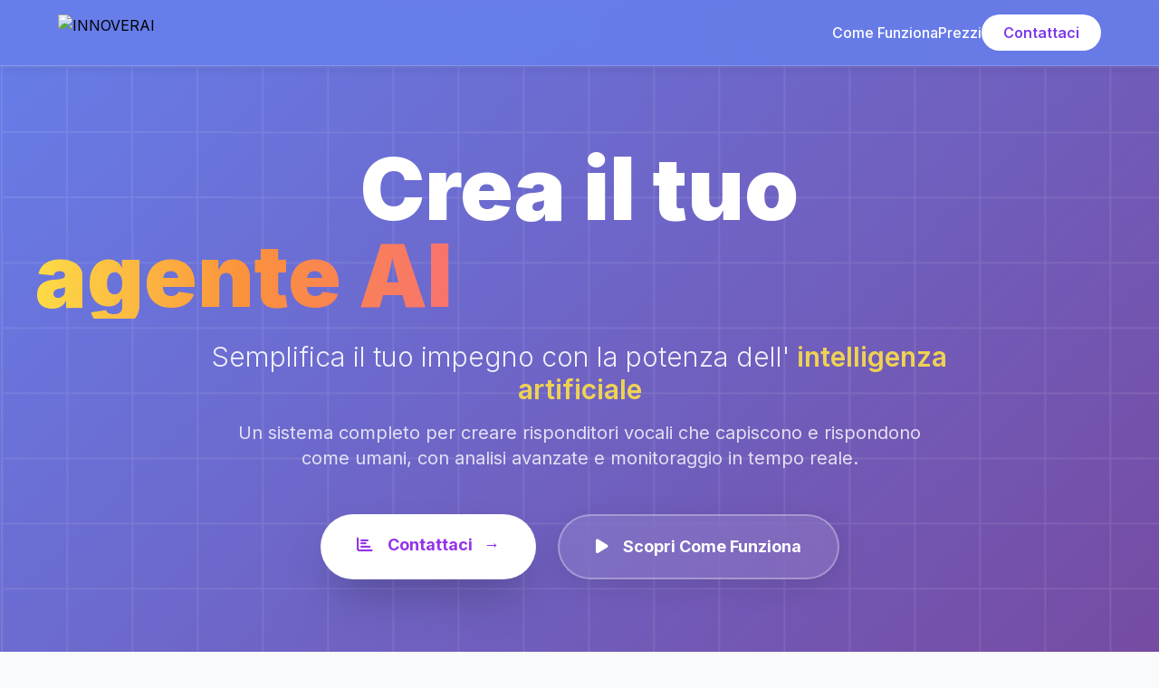

--- FILE ---
content_type: text/html; charset=utf-8
request_url: https://innoverai.com/it/looti-ai/
body_size: 11067
content:
<!DOCTYPE html>
<html lang="it">
<head>
    <meta charset="UTF-8">
    <meta name="viewport" content="width=device-width, initial-scale=1.0">
    <title>INNOVERAI - Sistema di Risposta Vocale AI Avanzato</title>
    
    <!-- Open Graph Meta Tags for Facebook, WhatsApp, LinkedIn -->
    <meta property="og:type" content="website">
    <meta property="og:url" content="https://innoverai.com">
    <meta property="og:title" content="INNOVERAI - Sistema di Risposta Vocale AI Avanzato">
    <meta property="og:description" content="Soluzioni intelligenti di risposta vocale basate su AI per ottimizzare la comunicazione aziendale. Automazione vocale conversazionale per il tuo business.">
    <meta property="og:image" content="https://dashboard.innoverai.com/assets/innoverai.png">
    <meta property="og:image:width" content="1200">
    <meta property="og:image:height" content="630">
    <meta property="og:site_name" content="INNOVERAI">
    <meta property="og:locale" content="it_IT">
    
    <!-- Twitter Card Meta Tags -->
    <meta name="twitter:card" content="summary_large_image">
    <meta name="twitter:url" content="https://innoverai.com">
    <meta name="twitter:title" content="INNOVERAI - Sistema di Risposta Vocale AI Avanzato">
    <meta name="twitter:description" content="Soluzioni intelligenti di risposta vocale basate su AI per ottimizzare la comunicazione aziendale.">
    <meta name="twitter:image" content=" https://dashboard.innoverai.com/assets/innoverai.png">
    <meta name="twitter:creator" content="@innoverai">
    
    <!-- Additional SEO Meta Tags -->
    <meta name="description" content="INNOVERAI: Soluzioni avanzate di risposta vocale AI per le aziende. Automazione conversazionale, analisi intelligente e integrazione seamless.">
    <meta name="keywords" content="AI vocale, risposta automatica, intelligenza artificiale, chatbot vocale, comunicazione aziendale">
    <meta name="author" content="INNOVERAI">
    <meta name="robots" content="index, follow">
    <meta name="theme-color" content="#667eea">
    
    <script src="https://cdn.tailwindcss.com"></script>
    <link rel="stylesheet" href="https://cdn.jsdelivr.net/npm/@fortawesome/fontawesome-free@6.4.0/css/all.min.css">
    <link href="https://fonts.googleapis.com/css2?family=Inter:wght@300;400;500;600;700;800;900&display=swap" rel="stylesheet">
    
    <!-- Favicon -->
    <link rel="icon" type="image/png" href="https://innoverai.com/public/innoverai.png">
    <link rel="apple-touch-icon" href="https://innoverai.com/public/innoverai.png">
    
    <!-- Canonical Link -->
    <link rel="canonical" href="https://innoverai.com">
    
    <style>
        body { font-family: 'Inter', sans-serif; }
        
        .gradient-bg {
            background: linear-gradient(135deg, #667eea 0%, #764ba2 100%);
            position: relative;
            overflow: hidden;
        }
        
        .gradient-bg::before {
            content: '';
            position: absolute;
            top: 0;
            left: 0;
            right: 0;
            bottom: 0;
            background: url('data:image/svg+xml,<svg xmlns="http://www.w3.org/2000/svg" viewBox="0 0 100 100"><defs><pattern id="grid" width="10" height="10" patternUnits="userSpaceOnUse"><path d="M 10 0 L 0 0 0 10" fill="none" stroke="rgba(255,255,255,0.1)" stroke-width="0.5"/></pattern></defs><rect width="100" height="100" fill="url(%23grid)"/></svg>') repeat;
            animation: slideGrid 20s linear infinite;
        }
        
        @keyframes slideGrid {
            0% { transform: translateX(0) translateY(0); }
            100% { transform: translateX(10px) translateY(10px); }
        }
        
        .glass-effect {
            background: rgba(255, 255, 255, 0.1);
            backdrop-filter: blur(20px);
            border: 1px solid rgba(255, 255, 255, 0.2);
            box-shadow: 0 8px 32px rgba(0, 0, 0, 0.1);
        }
        
        .feature-card {
            transition: all 0.4s cubic-bezier(0.4, 0, 0.2, 1);
            transform: translateY(0);
        }
        
        .feature-card:hover {
            transform: translateY(-10px) scale(1.02);
            box-shadow: 0 25px 50px rgba(0, 0, 0, 0.15);
        }
        
        .floating-animation {
            animation: floating 6s ease-in-out infinite;
        }
        
        @keyframes floating {
            0%, 100% { transform: translateY(0px) rotate(0deg); }
            25% { transform: translateY(-10px) rotate(1deg); }
            50% { transform: translateY(-20px) rotate(0deg); }
            75% { transform: translateY(-10px) rotate(-1deg); }
        }
        
        .pulse-animation {
            animation: pulse 2s ease-in-out infinite;
        }
        
        @keyframes pulse {
            0%, 100% { opacity: 1; transform: scale(1); }
            50% { opacity: 0.8; transform: scale(1.05); }
        }
        
        .fade-in-up {
            animation: fadeInUp 1s ease-out forwards;
            opacity: 0;
            transform: translateY(30px);
        }
        
        @keyframes fadeInUp {
            to { opacity: 1; transform: translateY(0); }
        }
        
        .stagger-animation {
            animation-delay: calc(var(--stagger) * 0.1s);
        }
        
        .typewriter {
            overflow: hidden;
            white-space: nowrap;
            animation: typewriter 3s steps(40) 1s forwards, blink 1s ease-in-out infinite;
            border-right: 2px solid #fff;
        }
        
        @keyframes typewriter {
            0% { width: 0; }
            100% { width: 100%; }
        }
        
        @keyframes blink {
            0%, 50% { border-color: transparent; }
            51%, 100% { border-color: #fff; }
        }
        
        .parallax-bg {
            background-attachment: fixed;
            background-position: center;
            background-repeat: no-repeat;
            background-size: cover;
        }
        
        .gradient-text {
            background: linear-gradient(135deg, #667eea 0%, #764ba2 100%);
            -webkit-background-clip: text;
            -webkit-text-fill-color: transparent;
            background-clip: text;
        }
        
        .tech-grid {
            background: linear-gradient(45deg, #f0f9ff 25%, transparent 25%), 
                        linear-gradient(-45deg, #f0f9ff 25%, transparent 25%), 
                        linear-gradient(45deg, transparent 75%, #f0f9ff 75%), 
                        linear-gradient(-45deg, transparent 75%, #f0f9ff 75%);
            background-size: 20px 20px;
            background-position: 0 0, 0 10px, 10px -10px, -10px 0px;
        }
        
        .number-counter {
            font-feature-settings: 'tnum';
            font-variant-numeric: tabular-nums;
        }
        
        /* Header è gestito con inline styles per evitare conflitti */
        
        @media (max-width: 768px) {
            .typewriter {
                animation: none;
                border: none;
                white-space: normal;
                width: auto;
            }
        }
        /* Ensure hamburger visibility is controlled by responsive CSS (overrides inline styles) */
        #mobileMenuBtn { display: block !important; }
        #desktopNav { display: none !important; }
        @media (min-width: 768px) {
            #mobileMenuBtn { display: none !important; }
            #desktopNav { display: flex !important; }
            #mobileMenu { display: none !important; }
        }
    </style>
</head>
<body class="bg-gray-50 overflow-x-hidden">
    <!-- Header Navigation -->
    <header id="mainHeader" style="position: fixed; top: 0; left: 0; right: 0; z-index: 9999; display: block !important; visibility: visible !important; background: rgba(102, 126, 234, 0.9); backdrop-filter: blur(10px); border-bottom: 1px solid rgba(255, 255, 255, 0.2); box-shadow: 0 2px 10px rgba(0, 0, 0, 0.1); transition: all 0.3s ease;">
        <nav style="max-width: 1200px; margin: 0 auto; padding: 1rem 1.5rem;">
            <div style="display: flex; align-items: center; justify-content: space-between;">
                <!-- Logo -->
                <div style="display: flex; align-items: center; gap: 0.75rem;">
                    <img id="mainLogo" src="assets/logowhite-tr.webp" data-white-src="assets/logowhite-tr.webp" data-blue-src="assets/logoblue.webp" alt="INNOVERAI" style="height: 2.5rem;" />
                </div>
                
                <!-- Navigation Links Desktop -->
                <div id="desktopNav" style="display: none; align-items: center; gap: 2rem;">
                    <a href="#come-funziona" style="color: white; font-weight: 500; text-decoration: none; transition: color 0.2s;" onmouseover="this.style.color='#fde047'" onmouseout="this.style.color='white'">
                        Come Funziona
                    </a>
                    <a href="#prezzi" style="color: white; font-weight: 500; text-decoration: none; transition: color 0.2s;" onmouseover="this.style.color='#fde047'" onmouseout="this.style.color='white'">
                        Prezzi
                    </a>
                    <a href="https://sqr.co/innoverai-wa/" style="background: white; color: #7c3aed; padding: 0.5rem 1.5rem; border-radius: 9999px; font-weight: 600; text-decoration: none; transition: all 0.2s; display: inline-block;" onmouseover="this.style.background='#f3f4f6'; this.style.transform='scale(1.05)'" onmouseout="this.style.background='white'; this.style.transform='scale(1)'">
                        Contattaci
                    </a>
                </div>
                
                <!-- Mobile Menu Button -->
                <button id="mobileMenuBtn" style="display: block; color: white; background: none; border: none; font-size: 1.5rem; cursor: pointer;">
                    <i class="fas fa-bars"></i>
                </button>
            </div>
            
            <!-- Mobile Menu -->
            <div id="mobileMenu" style="display: none; margin-top: 1rem; padding-bottom: 1rem; background: rgba(0,0,0,0.05);">
                <div style="display: flex; flex-direction: column; gap: 1rem; padding: 1rem 0;">
                    <a href="#come-funziona" style="color: white; font-weight: 500; text-decoration: none; text-align: center; padding: 0.5rem 0; transition: color 0.2s;" onmouseover="this.style.color='#fde047'" onmouseout="this.style.color='white'">
                        Come Funziona
                    </a>
                    <a href="#prezzi" style="color: white; font-weight: 500; text-decoration: none; text-align: center; padding: 0.5rem 0; transition: color 0.2s;" onmouseover="this.style.color='#fde047'" onmouseout="this.style.color='white'">
                        Prezzi
                    </a>
                    <a href="https://sqr.co/innoverai-wa/" style="background: white; color: #7c3aed; padding: 0.5rem 1.5rem; border-radius: 9999px; font-weight: 600; text-decoration: none; text-align: center; display: inline-block; transition: background 0.2s;" onmouseover="this.style.background='#f3f4f6'" onmouseout="this.style.background='white'">
                        Contattaci
                    </a>
                </div>
            </div>
        </nav>
    </header>

    <!-- Hero Section -->
    <section class="gradient-bg min-h-screen flex items-center justify-center relative pt-20">
        <!-- Floating Elements -->
        <div class="absolute inset-0 overflow-hidden pointer-events-none">
            <div class="absolute top-20 left-10 w-32 h-32 bg-white opacity-10 rounded-full floating-animation"></div>
            <div class="absolute top-40 right-20 w-24 h-24 bg-white opacity-5 rounded-full floating-animation" style="animation-delay: -2s;"></div>
            <div class="absolute bottom-32 left-1/4 w-16 h-16 bg-white opacity-15 rounded-full floating-animation" style="animation-delay: -4s;"></div>
            <div class="absolute top-1/3 right-1/3 w-12 h-12 bg-white opacity-8 rounded-full floating-animation" style="animation-delay: -1s;"></div>
        </div>
        
        <div class="container mx-auto px-6 relative z-10">
            <div class="text-center text-white">
                <!-- Titolo principale con effetto typewriter -->
                <h1 class="text-5xl md:text-8xl font-black mb-6 leading-tight">
                    <span class="block">Crea il tuo</span>
                    <span class="block text-transparent bg-clip-text bg-gradient-to-r from-yellow-300 via-orange-400 to-red-400 typewriter">
                        agente AI
                    </span>
                </h1>
                
                <!-- Sottotitolo -->
                <p class="text-xl md:text-3xl mb-4 max-w-4xl mx-auto opacity-90 leading-relaxed font-light">
                    Semplifica il tuo impegno con la potenza dell'
                    <span class="font-semibold text-yellow-300">intelligenza artificiale</span>
                </p>
                
                <p class="text-lg md:text-xl mb-12 max-w-3xl mx-auto opacity-80 leading-relaxed">
                    Un sistema completo per creare risponditori vocali che capiscono e rispondono come umani,
                    con analisi avanzate e monitoraggio in tempo reale.
                </p>
                
                <!-- CTA Buttons -->
                <div class="space-y-4 md:space-y-0 md:space-x-6 md:flex md:justify-center">
                    <a href="https://sqr.co/innoverai-wa/" class="group inline-block bg-white text-purple-600 px-10 py-5 rounded-full font-bold text-lg hover:bg-gray-100 transition-all duration-300 transform hover:scale-105 shadow-2xl">
                        <i class="fas fa-chart-bar mr-3 group-hover:rotate-12 transition-transform"></i>
                        Contattaci
                        <span class="ml-2 group-hover:translate-x-1 inline-block transition-transform">→</span>
                    </a>
                    <a href="#come-funziona" class="group inline-block glass-effect text-white px-10 py-5 rounded-full font-bold text-lg hover:bg-white hover:bg-opacity-20 transition-all duration-300 border-2 border-white border-opacity-30">
                        <i class="fas fa-play mr-3 group-hover:animate-pulse"></i>
                        Scopri Come Funziona
                    </a>
                </div>
                
            </div>
        </div>
    </section>

    <!-- Partner Logos block (added) -->
    <section class="py-12 bg-white">
        <div class="container mx-auto px-6">
            <div class="flex items-center justify-center gap-4 flex-nowrap overflow-x-auto">
                <img src="assets/adnkronos-logo.webp" alt="Adnkronos" style="height:48px; opacity:0.95" />
                <img src="assets/ildenaro.it_logo.avif" alt="Il Denaro" style="height:48px; opacity:0.95" />
                <img src="assets/italiantech.jpg" alt="Italian Tech" style="height:48px; opacity:0.95" />
                <img src="assets/logo-repubblica.svg" alt="La Repubblica" style="height:48px; opacity:0.95" />
                <img src="assets/startupitalia-logo.webp" alt="StartupItalia" style="height:48px; opacity:0.95" />
            </div>
        </div>
    </section>

    <!-- Features Section -->
    <section id="features" class="py-24 bg-white relative overflow-hidden">
        <!-- Background Pattern -->
        <div class="absolute inset-0 tech-grid opacity-30"></div>
        
        <div class="container mx-auto px-6 relative z-10">
            <div class="text-center mb-20 fade-in-up">
                <h2 class="text-5xl md:text-6xl font-bold text-gray-800 mb-6 gradient-text">
                    Cos'è un AI Agent?
                </h2>
                <p class="text-xl text-gray-600 max-w-4xl mx-auto leading-relaxed">
                    Un AI Agent è un assistente virtuale intelligente, addestrato con tue indicazioni, capace di interagire in modo autonomo con le persone — via telefono, email, chat o altri canali — fornendo informazioni, risolvendo richieste e svolgendo compiti operativi, grazie all'uso dell'intelligenza artificiale generativa.
                </p>
            </div>

            <div class="grid grid-cols-1 md:grid-cols-2 lg:grid-cols-3 gap-10 mb-20">
                <!-- Feature 1 -->
                <div class="feature-card bg-white rounded-3xl p-10 shadow-xl border border-gray-100 fade-in-up stagger-animation" style="--stagger: 1;">
                    <div class="w-20 h-20 bg-gradient-to-br from-blue-500 to-purple-600 rounded-2xl flex items-center justify-center mb-8 mx-auto transform rotate-3 hover:rotate-6 transition-transform">
                        <i class="fas fa-robot text-3xl text-white"></i>
                    </div>
                    <h3 class="text-2xl font-bold text-gray-800 mb-6 text-center">Configurazione</h3>
                    <p class="text-gray-600 text-center leading-relaxed mb-6">
                        Definisci personalità, tono e competenze del tuo assistente vocale utilizzando 
                        modelli GPT-5 e tecnologie di sintesi vocale neurali.
                    </p>
                </div>

                <!-- Feature 2 -->
                <div class="feature-card bg-white rounded-3xl p-10 shadow-xl border border-gray-100 fade-in-up stagger-animation" style="--stagger: 2;">
                    <div class="w-20 h-20 bg-gradient-to-br from-green-500 to-emerald-600 rounded-2xl flex items-center justify-center mb-8 mx-auto transform -rotate-3 hover:-rotate-6 transition-transform">
                        <i class="fas fa-phone-alt text-3xl text-white"></i>
                    </div>
                    <h3 class="text-2xl font-bold text-gray-800 mb-6 text-center">Integrazione Telefonica</h3>
                    <p class="text-gray-600 text-center leading-relaxed mb-6">
                        Connetti il sistema al tuo numero tramite VocalsAI per gestire chiamate 
                        inbound/outbound con latenza sub-200ms e qualità HD.
                    </p>
                    
                </div>

                <!-- Feature 3 -->
                <div class="feature-card bg-white rounded-3xl p-10 shadow-xl border border-gray-100 fade-in-up stagger-animation" style="--stagger: 3;">
                    <div class="w-20 h-20 bg-gradient-to-br from-purple-500 to-pink-600 rounded-2xl flex items-center justify-center mb-8 mx-auto transform rotate-2 hover:rotate-12 transition-transform">
                        <i class="fas fa-chart-line text-3xl text-white"></i>
                    </div>
                    <h3 class="text-2xl font-bold text-gray-800 mb-6 text-center">Analytics</h3>
                    <p class="text-gray-600 text-center leading-relaxed mb-6">
                        Dashboard real-time con metriche avanzate, costi automatici, 
                        export CSV e grafici interattivi per ottimizzare le performance.
                    </p>
                    
                </div>
            </div>

            <!-- Showcase Video/Demo -->
            <div class="text-center fade-in-up">
                <div class="glass-effect rounded-3xl p-12 max-w-4xl mx-auto">
                    <h3 class="text-3xl font-bold text-gray-800 mb-6">Prova il Sistema in Azione</h3>
                    <div class="bg-gradient-to-r from-blue-600 to-purple-600 rounded-2xl p-12 text-white">
                        <a href="https://sqr.co/innoverai-wa/" class="inline-block bg-white text-purple-600 px-8 py-3 rounded-full font-semibold hover:bg-gray-100 transition-colors">
                            <i class="fas mt-1 group-hover:rotate-12 transition-transform"></i>
                            Contattaci in tempo reale
                            <span class="ml-2 group-hover:translate-x-1 inline-block transition-transform">→</span>
                        </a>
                    </div>
                </div>
            </div>
        </div>
    </section>

    <!-- Technology Stack -->
    <section class="py-24 bg-white relative overflow-hidden">
        <div class="absolute inset-0 bg-gradient-to-br from-blue-50 via-white to-purple-50"></div>
        
        <div class="container mx-auto px-6 relative z-10">
            <div class="text-center mb-20 fade-in-up">
                <span class="inline-block px-4 py-2 bg-indigo-100 text-indigo-800 rounded-full text-sm font-semibold mb-4">
                    ⚡ TECH STACK
                </span>
                <h2 class="text-5xl md:text-6xl font-bold text-gray-800 mb-6">
                    Tecnologie All'Avanguardia
                </h2>
                <p class="text-xl text-gray-600 max-w-4xl mx-auto leading-relaxed">
                    Stack tecnologico per performance, affidabilità e scalabilità massima
                    con le migliori soluzioni AI del mercato
                </p>
            </div>

            <div class="grid grid-cols-2 md:grid-cols-4 lg:grid-cols-6 gap-8 mb-16">
                <div class="text-center group fade-in-up stagger-animation" style="--stagger: 1;">
                    <div class="w-24 h-24 bg-gradient-to-br from-blue-100 to-blue-200 rounded-3xl flex items-center justify-center mx-auto mb-4 group-hover:scale-110 transition-transform">
                        <i class="fab fa-python text-4xl text-blue-600"></i>
                    </div>
                    <h4 class="font-bold text-gray-800 text-sm">VocalsAI</h4>
                    <p class="text-xs text-gray-600">Voice Platform</p>
                </div>
                <div class="text-center group fade-in-up stagger-animation" style="--stagger: 2;">
                    <div class="w-24 h-24 bg-gradient-to-br from-green-100 to-green-200 rounded-3xl flex items-center justify-center mx-auto mb-4 group-hover:scale-110 transition-transform">
                        <i class="fas fa-brain text-4xl text-green-600"></i>
                    </div>
                    <h4 class="font-bold text-gray-800 text-sm">OpenAI GPT-5</h4>
                    <p class="text-xs text-gray-600">Language Model</p>
                </div>
                <div class="text-center group fade-in-up stagger-animation" style="--stagger: 3;">
                    <div class="w-24 h-24 bg-gradient-to-br from-purple-100 to-purple-200 rounded-3xl flex items-center justify-center mx-auto mb-4 group-hover:scale-110 transition-transform">
                        <i class="fas fa-database text-4xl text-purple-600"></i>
                    </div>
                    <h4 class="font-bold text-gray-800 text-sm">RESTful API</h4>
                    <p class="text-xs text-gray-600">Data Layer</p>
                </div>
                <div class="text-center group fade-in-up stagger-animation" style="--stagger: 4;">
                    <div class="w-24 h-24 bg-gradient-to-br from-orange-100 to-orange-200 rounded-3xl flex items-center justify-center mx-auto mb-4 group-hover:scale-110 transition-transform">
                        <i class="fas fa-chart-bar text-4xl text-orange-600"></i>
                    </div>
                    <h4 class="font-bold text-gray-800 text-sm">Chart.js</h4>
                    <p class="text-xs text-gray-600">Analytics UI</p>
                </div>
                <div class="text-center group fade-in-up stagger-animation" style="--stagger: 5;">
                    <div class="w-24 h-24 bg-gradient-to-br from-pink-100 to-pink-200 rounded-3xl flex items-center justify-center mx-auto mb-4 group-hover:scale-110 transition-transform">
                        <i class="fab fa-js-square text-4xl text-pink-600"></i>
                    </div>
                    <h4 class="font-bold text-gray-800 text-sm">JavaScript ES6+</h4>
                    <p class="text-xs text-gray-600">Frontend Logic</p>
                </div>
                <div class="text-center group fade-in-up stagger-animation" style="--stagger: 6;">
                    <div class="w-24 h-24 bg-gradient-to-br from-indigo-100 to-indigo-200 rounded-3xl flex items-center justify-center mx-auto mb-4 group-hover:scale-110 transition-transform">
                        <i class="fab fa-aws text-4xl text-indigo-600"></i>
                    </div>
                    <h4 class="font-bold text-gray-800 text-sm">Cloud Deploy</h4>
                    <p class="text-xs text-gray-600">Scalable Infra</p>
                </div>
            </div>
        </div>
    </section>

    <!-- Come Funziona Section -->
    <section id="come-funziona" class="py-24 bg-white relative overflow-hidden">
        <!-- Background Pattern -->
        <div class="absolute inset-0 tech-grid opacity-30"></div>
        
        <div class="container mx-auto px-6 relative z-10">
            <div class="text-center mb-20 fade-in-up">
                <span class="inline-block px-4 py-2 bg-blue-100 text-blue-800 rounded-full text-sm font-semibold mb-4">
                    🤖 INTELLIGENZA ARTIFICIALE
                </span>
                <h2 class="text-5xl md:text-6xl font-bold text-gray-800 mb-6 gradient-text">
                    Come Funziona il Sistema
                </h2>
                <p class="text-xl text-gray-600 max-w-4xl mx-auto leading-relaxed">
                    Il nostro sistema AI trasforma ogni chiamata in un'esperienza conversazionale naturale e intelligente, 
                    utilizzando le tecnologie più avanzate del settore.
                </p>
            </div>

            <!-- Process Flow -->
            <div class="max-w-6xl mx-auto">
                <div class="grid grid-cols-1 md:grid-cols-2 lg:grid-cols-4 gap-8 mb-16">
                    <!-- Step 1 -->
                    <div class="text-center fade-in-up stagger-animation" style="--stagger: 1;">
                        <div class="w-20 h-20 bg-gradient-to-br from-blue-500 to-purple-600 rounded-2xl flex items-center justify-center mx-auto mb-6 transform hover:scale-110 transition-transform">
                            <i class="fas fa-phone-volume text-3xl text-white"></i>
                        </div>
                        <div class="bg-blue-500 text-white w-8 h-8 rounded-full flex items-center justify-center font-bold text-lg mx-auto mb-4">1</div>
                        <h3 class="text-xl font-bold text-gray-800 mb-3">Chiamata in Arrivo</h3>
                        <p class="text-gray-600 text-sm leading-relaxed">
                            Il sistema riceve la chiamata e si attiva istantaneamente con una risposta professionale.
                        </p>
                    </div>

                    <!-- Step 2 -->
                    <div class="text-center fade-in-up stagger-animation" style="--stagger: 2;">
                        <div class="w-20 h-20 bg-gradient-to-br from-green-500 to-emerald-600 rounded-2xl flex items-center justify-center mx-auto mb-6 transform hover:scale-110 transition-transform">
                            <i class="fas fa-ear-listen text-3xl text-white"></i>
                        </div>
                        <div class="bg-green-500 text-white w-8 h-8 rounded-full flex items-center justify-center font-bold text-lg mx-auto mb-4">2</div>
                        <h3 class="text-xl font-bold text-gray-800 mb-3">Ascolto & Comprensione</h3>
                        <p class="text-gray-600 text-sm leading-relaxed">
                            L'AI analizza la voce, comprende il linguaggio naturale e identifica l'intento del chiamante.
                        </p>
                    </div>

                    <!-- Step 3 -->
                    <div class="text-center fade-in-up stagger-animation" style="--stagger: 3;">
                        <div class="w-20 h-20 bg-gradient-to-br from-purple-500 to-pink-600 rounded-2xl flex items-center justify-center mx-auto mb-6 transform hover:scale-110 transition-transform">
                            <i class="fas fa-brain text-3xl text-white"></i>
                        </div>
                        <div class="bg-purple-500 text-white w-8 h-8 rounded-full flex items-center justify-center font-bold text-lg mx-auto mb-4">3</div>
                        <h3 class="text-xl font-bold text-gray-800 mb-3">Elaborazione AI</h3>
                        <p class="text-gray-600 text-sm leading-relaxed">
                            Utilizziamo GPT-5 per elaborare la risposta più appropriata basata su conoscenze aziendali.
                        </p>
                    </div>

                    <!-- Step 4 -->
                    <div class="text-center fade-in-up stagger-animation" style="--stagger: 4;">
                        <div class="w-20 h-20 bg-gradient-to-br from-orange-500 to-red-600 rounded-2xl flex items-center justify-center mx-auto mb-6 transform hover:scale-110 transition-transform">
                            <i class="fas fa-comments text-3xl text-white"></i>
                        </div>
                        <div class="bg-orange-500 text-white w-8 h-8 rounded-full flex items-center justify-center font-bold text-lg mx-auto mb-4">4</div>
                        <h3 class="text-xl font-bold text-gray-800 mb-3">Risposta Naturale</h3>
                        <p class="text-gray-600 text-sm leading-relaxed">
                            L'AI fornisce una risposta vocale naturale, risolvendo le richieste o indirizzando correttamente.
                        </p>
                    </div>
                </div>
            </div>
        </div>
    </section>

    <!-- Pricing Section -->
    <section id="prezzi" class="py-24 bg-gradient-to-br from-blue-50 via-white to-purple-50 relative overflow-hidden">
        <div class="container mx-auto px-6">
            <div class="text-center mb-20 fade-in-up">
                <span class="inline-block px-4 py-2 bg-green-100 text-green-800 rounded-full text-sm font-semibold mb-4">
                    💰 PREZZI TRASPARENTI
                </span>
                <h2 class="text-5xl md:text-6xl font-bold text-gray-800 mb-6">
                    Investimento & Costi
                </h2>
                <p class="text-xl text-gray-600 max-w-4xl mx-auto leading-relaxed">
                    Prezzi chiari e competitivi per trasformare la tua comunicazione aziendale 
                    con tecnologia AI all'avanguardia
                </p>
            </div>

            <div class="grid grid-cols-1 lg:grid-cols-2 gap-12 max-w-6xl mx-auto">
                <!-- Setup Fee -->
                <div class="bg-white rounded-3xl p-10 shadow-2xl border border-gray-100 relative overflow-hidden fade-in-up stagger-animation" style="--stagger: 1;">
                    <div class="absolute top-0 right-0 w-32 h-32 bg-gradient-to-br from-blue-100 to-purple-100 rounded-full -mr-16 -mt-16"></div>
                    <div class="relative z-10">
                        <div class="text-center mb-8">
                            <div class="w-20 h-20 bg-gradient-to-br from-blue-500 to-purple-600 rounded-2xl flex items-center justify-center mx-auto mb-6">
                                <i class="fas fa-rocket text-3xl text-white"></i>
                            </div>
                            <h3 class="text-3xl font-bold text-gray-800 mb-4">Setup Iniziale</h3>
                            <div class="flex items-center justify-center mb-4">
                                <span class="text-5xl font-black text-gray-800"> ̶€̶5̶0̶0̶0̶</span>
                                <span class="text-lg text-gray-600 ml-2">Scopri la promozione</span>
                            </div>
                            <p class="text-gray-600 leading-relaxed">
                                Configurazione completa del tuo sistema AI personalizzato
                            </p>
                        </div>
                        
                        <div class="space-y-4">
                            <div class="flex items-start">
                                <i class="fas fa-check-circle text-green-500 text-xl mr-4 mt-1"></i>
                                <div>
                                    <div class="font-semibold text-gray-800">Configurazione Agente AI</div>
                                    <div class="text-sm text-gray-600">Personalità, voce e competenze su misura</div>
                                </div>
                            </div>
                            <div class="flex items-start">
                                <i class="fas fa-check-circle text-green-500 text-xl mr-4 mt-1"></i>
                                <div>
                                    <div class="font-semibold text-gray-800">Integrazione Telefonica</div>
                                    <div class="text-sm text-gray-600">Setup completo con VocalsAI</div>
                                </div>
                            </div>
                            <div class="flex items-start">
                                <i class="fas fa-check-circle text-green-500 text-xl mr-4 mt-1"></i>
                                <div>
                                    <div class="font-semibold text-gray-800">Dashboard Analytics</div>
                                    <div class="text-sm text-gray-600">Sistema di monitoraggio avanzato</div>
                                </div>
                            </div>
                            <div class="flex items-start">
                                <i class="fas fa-check-circle text-green-500 text-xl mr-4 mt-1"></i>
                                <div>
                                    <div class="font-semibold text-gray-800">Test & Ottimizzazione</div>
                                    <div class="text-sm text-gray-600">Calibrazione e performance tuning</div>
                                </div>
                            </div>
                            
                        </div>
                        
                    </div>
                    <a href="https://sqr.co/innoverai-wa/" class="group inline-block bg-white text-purple-600 px-10 py-5 rounded-full font-bold text-lg hover:bg-gray-100 transition-all duration-300 transform hover:scale-105 shadow-xl mt-4">
                        <i class="fas mt-1 group-hover:rotate-12 transition-transform"></i>
                        Contattaci
                        <span class="ml-2 group-hover:translate-x-1 inline-block transition-transform">→</span>
                    </a>
                </div>

                <!-- Usage Cost -->
                <div class="bg-gradient-to-br from-green-500 to-emerald-600 rounded-3xl p-10 shadow-2xl text-white relative overflow-hidden fade-in-up stagger-animation" style="--stagger: 2;">
                    <div class="absolute top-0 left-0 w-32 h-32 bg-white bg-opacity-10 rounded-full -ml-16 -mt-16"></div>
                    <div class="absolute bottom-0 right-0 w-24 h-24 bg-white bg-opacity-5 rounded-full -mr-12 -mb-12"></div>
                    <div class="relative z-10">
                        <div class="text-center mb-8">
                            <div class="w-20 h-20 bg-white bg-opacity-20 rounded-2xl flex items-center justify-center mx-auto mb-6">
                                <i class="fas fa-phone-volume text-3xl text-white"></i>
                            </div>
                            <h3 class="text-3xl font-bold mb-4">Costo per Utilizzo</h3>
                            <div class="flex items-center justify-center mb-4">
                                <span class="text-5xl font-black">€0.25</span>
                                <span class="text-lg opacity-90 ml-2">/minuto</span>
                            </div>
                            <p class="text-white opacity-90 leading-relaxed">
                                Paghi solo per le conversazioni effettive del tuo agente AI
                            </p>
                        </div>
                        
                        <div class="space-y-4">
                            <div class="flex items-start">
                                <i class="fas fa-check-circle text-green-200 text-xl mr-4 mt-1"></i>
                                <div>
                                    <div class="font-semibold">Conversazioni AI Illimitate</div>
                                    <div class="text-sm opacity-80">Nessun limite al numero di chiamate</div>
                                </div>
                            </div>
                            <div class="flex items-start">
                                <i class="fas fa-check-circle text-green-200 text-xl mr-4 mt-1"></i>
                                <div>
                                    <div class="font-semibold">Export Dati Completo</div>
                                    <div class="text-sm opacity-80">CSV, report e analytics dettagliate</div>
                                </div>
                            </div>
                            <div class="flex items-start">
                                <i class="fas fa-check-circle text-green-200 text-xl mr-4 mt-1"></i>
                                <div>
                                    <div class="font-semibold">Supporto Tecnico</div>
                                    <div class="text-sm opacity-80">Assistenza continua e aggiornamenti</div>
                                </div>
                            </div>
                            <div class="flex items-start">
                                <i class="fas fa-check-circle text-green-200 text-xl mr-4 mt-1"></i>
                                <div>
                                    <div class="font-semibold">Scalabilità Automatica</div>
                                    <div class="text-sm opacity-80">Sistema si adatta al tuo volume</div>
                                </div>
                            </div>
                        </div>
                        <a href="https://wa.me/+393896868162?text=Ciao, voglio creare il mio agente vocale AI" class="group inline-block bg-white text-purple-600 px-10 py-5 rounded-full font-bold text-lg hover:bg-gray-100 transition-all duration-300 transform hover:scale-105 shadow-xl mt-4">
                            <i class="fas mt-1 group-hover:rotate-12 transition-transform"></i>
                            Contattaci
                            <span class="ml-2 group-hover:translate-x-1 inline-block transition-transform">→</span>
                        </a>
                    </div>
                </div>
            </div>
        </div>
    </section>

    <!-- Social Proof / Testimonials -->
    <section class="py-24 bg-gradient-to-br from-gray-900 to-gray-800 text-white relative overflow-hidden">
        <div class="absolute inset-0 bg-gradient-to-r from-blue-900/20 to-purple-900/20"></div>
        
        <div class="container mx-auto px-6 relative z-10">
            <div class="text-center mb-20 fade-in-up">
                <span class="inline-block px-4 py-2 bg-white bg-opacity-20 text-white rounded-full text-sm font-semibold mb-4">
                    🏆 SUCCESS STORIES
                </span>
                <h2 class="text-5xl md:text-6xl font-bold mb-6">
                    Risultati Straordinari
                </h2>
                <p class="text-xl text-gray-300 max-w-4xl mx-auto leading-relaxed">
                    Aziende di ogni settore hanno trasformato il loro customer service con il nostro sistema AI
                </p>
            </div>

            <div class="grid grid-cols-1 md:grid-cols-3 gap-8 mb-16">
                <div class="glass-effect rounded-3xl p-8 text-center fade-in-up stagger-animation" style="--stagger: 1;">
                    <div class="text-5xl font-bold text-green-400 mb-2 number-counter" data-target="340">0</div>
                    <div class="text-lg font-semibold mb-2">% ROI Medio</div>
                    <div class="text-sm text-gray-300">Ritorno investimento in 6 mesi</div>
                </div>
                <div class="glass-effect rounded-3xl p-8 text-center fade-in-up stagger-animation" style="--stagger: 2;">
                    <div class="text-5xl font-bold text-blue-400 mb-2 number-counter" data-target="87">0</div>
                    <div class="text-lg font-semibold mb-2">% Costi Risparmiati</div>
                    <div class="text-sm text-gray-300">Riduzione costi operativi</div>
                </div>
                <div class="glass-effect rounded-3xl p-8 text-center fade-in-up stagger-animation" style="--stagger: 3;">
                    <div class="text-5xl font-bold text-purple-400 mb-2 number-counter" data-target="94">0</div>
                    <div class="text-lg font-semibold mb-2">% Customer Satisfaction</div>
                    <div class="text-sm text-gray-300">Soddisfazione clienti media</div>
                </div>
            </div>

            <!-- Use Cases -->
            <div class="grid grid-cols-1 md:grid-cols-2 lg:grid-cols-4 gap-6 fade-in-up">
                <div class="bg-white bg-opacity-10 rounded-2xl p-6 text-center">
                    <i class="fas fa-store text-3xl text-blue-400 mb-4"></i>
                    <h4 class="font-bold mb-2">E-commerce</h4>
                    <p class="text-sm text-gray-300">Supporto ordini 24/7</p>
                </div>
                <div class="bg-white bg-opacity-10 rounded-2xl p-6 text-center">
                    <i class="fas fa-hotel text-3xl text-green-400 mb-4"></i>
                    <h4 class="font-bold mb-2">Hospitality</h4>
                    <p class="text-sm text-gray-300">Prenotazioni automatiche</p>
                </div>
                <div class="bg-white bg-opacity-10 rounded-2xl p-6 text-center">
                    <i class="fas fa-car text-3xl text-purple-400 mb-4"></i>
                    <h4 class="font-bold mb-2">Automotive</h4>
                    <p class="text-sm text-gray-300">Assistenza tecnica</p>
                </div>
                <div class="bg-white bg-opacity-10 rounded-2xl p-6 text-center">
                    <i class="fas fa-heartbeat text-3xl text-pink-400 mb-4"></i>
                    <h4 class="font-bold mb-2">Healthcare</h4>
                    <p class="text-sm text-gray-300">Appuntamenti medici</p>
                </div>
            </div>
        </div>
    </section>

    <!-- CTA Section -->
    <section class="gradient-bg py-24 relative overflow-hidden">
        <div class="absolute inset-0 bg-black bg-opacity-20"></div>
        
        <div class="container mx-auto px-6 text-center relative z-10">
            <div class="max-w-4xl mx-auto text-white fade-in-up">
                <span class="inline-block px-6 py-3 bg-white bg-opacity-20 text-white rounded-full text-sm font-semibold mb-8">
                    🚀 INIZIA SUBITO
                </span>
                <h2 class="text-5xl md:text-7xl font-bold mb-8 leading-tight">
                    Trasforma le Tue Chiamate
                    <span class="block text-transparent bg-clip-text bg-gradient-to-r from-yellow-300 to-orange-400">
                        in Opportunità
                    </span>
                </h2>
                <p class="text-xl md:text-2xl mb-12 opacity-90 leading-relaxed">
                    Accedi al dashboard enterprise per monitorare le performance del tuo sistema 
                    di risposta vocale AI e ottimizzare l'esperienza dei tuoi clienti in tempo reale.
                </p>
                
                <div class="flex flex-col md:flex-row gap-6 justify-center items-center mb-12">
                    <a href="dashboard/login.html" class="group inline-block bg-white text-purple-600 px-12 py-6 rounded-full font-bold text-xl hover:bg-gray-100 transition-all duration-300 transform hover:scale-105 shadow-2xl">
                        <i class="fas fa-sign-in-alt mr-3 group-hover:rotate-12 transition-transform"></i>
                        Accedi al Dashboard
                        <span class="ml-3 group-hover:translate-x-2 inline-block transition-transform">→</span>
                    </a>
                    <div class="text-center">
                        <div class="text-sm opacity-80 mb-2">Accesso Demo:</div>
                        <div class="bg-white bg-opacity-20 rounded-xl px-4 py-2 text-sm font-mono">
                            <div>Username: <strong>demo</strong></div>
                            <div>Password: <strong>demo</strong></div>
                        </div>
                    </div>
                </div>
            </div>
        </div>
    </section>

    <!-- Footer -->
    <footer class="bg-gray-900 text-white py-16">
        <div class="container mx-auto px-6">
            <div class="grid grid-cols-1 md:grid-cols-4 gap-8 mb-12">
                <div class="md:col-span-2">
                    <div class="flex items-center mb-6">
                        <img src="assets/logowhite-tr.webp" alt="INNOVERAI" class="h-8 mr-4" />
                    </div>
                    <p class="text-gray-400 mb-6 leading-relaxed max-w-md">
                        Trasformiamo la comunicazione aziendale con l'intelligenza artificiale, 
                        creando esperienze conversazionali naturali e performance misurabili.
                    </p>
                </div>
                <div>
                    <h4 class="text-lg font-semibold mb-6">Soluzione</h4>
                    <ul class="space-y-3 text-gray-400">
                        <li><a href="#features" class="hover:text-white transition-colors">Come Funziona</a></li>
                        <li><a href="dashboard/login.html" class="hover:text-white transition-colors">Dashboard</a></li>
                    <li><a class="hover:text-white transition-colors duration-200" target="_blank" rel="noopener noreferrer" href="https://www.iubenda.com/privacy-policy/85025242">Privacy Policy</a></li><li><a class="hover:text-white transition-colors duration-200" target="_blank" rel="noopener noreferrer" href="https://www.iubenda.com/privacy-policy/85025242/cookie-policy">Cookie Policy</a></li><li><a class="hover:text-white transition-colors duration-200" target="_blank" rel="noopener noreferrer" href="https://www.iubenda.com/termini-e-condizioni/85025242">Termini e Condizioni</a></li></ul>
                </div>
            </div>
            
            <div class="border-t border-gray-800 pt-8 flex flex-col md:flex-row justify-between items-center">
                <p class="text-gray-500 text-sm mb-4 md:mb-0">
                    © 2025 INNOVERAI. Powered by VocalsAI & OpenAI Technologies.
                </p>
                <p class="text-gray-400 text-xs mt-4 md:mt-0 md:ml-4">innoverai è un progetto di <strong>thebestitaly</strong> P.IVA: 10831191217</p>
            </div>
        </div>
    </footer>

    <!-- JavaScript -->
    <script>
        // Smooth scrolling
        document.querySelectorAll('a[href^="#"]').forEach(anchor => {
            anchor.addEventListener('click', function (e) {
                e.preventDefault();
                const target = document.querySelector(this.getAttribute('href'));
                if (target) {
                    target.scrollIntoView({
                        behavior: 'smooth',
                        block: 'start'
                    });
                }
            });
        });

        // Number counters animation
        function animateCounters() {
            const counters = document.querySelectorAll('.number-counter');
            const observer = new IntersectionObserver((entries) => {
                entries.forEach(entry => {
                    if (entry.isIntersecting) {
                        const target = parseInt(entry.target.dataset.target);
                        const increment = target / 100;
                        let count = 0;
                        
                        const updateCounter = () => {
                            if (count < target) {
                                count += increment;
                                entry.target.textContent = Math.ceil(count);
                                setTimeout(updateCounter, 20);
                            } else {
                                entry.target.textContent = target;
                            }
                        };
                        
                        updateCounter();
                        observer.unobserve(entry.target);
                    }
                });
            }, { threshold: 0.5 });

            counters.forEach(counter => observer.observe(counter));
        }

        // Staggered fade-in animations
        const observerOptions = {
            threshold: 0.1,
            rootMargin: '0px 0px -50px 0px'
        };

        const fadeObserver = new IntersectionObserver((entries) => {
            entries.forEach(entry => {
                if (entry.isIntersecting) {
                    entry.target.classList.add('fade-in-up');
                    entry.target.style.animationDelay = `${(entry.target.style.getPropertyValue('--stagger') || 0) * 0.1}s`;
                }
            });
        }, observerOptions);

        // Header scroll effect
        function handleHeaderScroll() {
            const header = document.getElementById('mainHeader');
            const scrollY = window.scrollY;
            
            if (scrollY > 100) {
                header.style.background = 'rgba(255, 255, 255, 0.98)';
                header.style.boxShadow = '0 4px 20px rgba(0, 0, 0, 0.15)';
                header.style.borderBottom = '1px solid rgba(0, 0, 0, 0.1)';
                // Cambia colore testo per modalità scura
                const logo = header.querySelector('span');
                const links = header.querySelectorAll('a');
                if (logo) logo.style.color = '#374151';
                links.forEach(link => {
                    if (!link.href.includes('dashboard')) {
                        link.style.color = '#374151';
                        link.onmouseover = function() { this.style.color = '#7c3aed'; };
                        link.onmouseout = function() { this.style.color = '#374151'; };
                    }
                });
            } else {
                header.style.background = 'rgba(102, 126, 234, 0.9)';
                header.style.boxShadow = '0 2px 10px rgba(0, 0, 0, 0.1)';
                header.style.borderBottom = '1px solid rgba(255, 255, 255, 0.2)';
                // Ripristina colore bianco
                const logo = header.querySelector('span');
                const links = header.querySelectorAll('a');
                if (logo) logo.style.color = 'white';
                links.forEach(link => {
                    if (!link.href.includes('dashboard')) {
                        link.style.color = 'white';
                        link.onmouseover = function() { this.style.color = '#fde047'; };
                        link.onmouseout = function() { this.style.color = 'white'; };
                    }
                });
            }
        }

        // Mobile menu toggle
        function toggleMobileMenu() {
            const mobileMenu = document.getElementById('mobileMenu');
            const menuBtn = document.getElementById('mobileMenuBtn');
            const icon = menuBtn.querySelector('i');
            
            if (mobileMenu.style.display === 'none' || mobileMenu.style.display === '') {
                mobileMenu.style.display = 'block';
                icon.className = 'fas fa-times';
            } else {
                mobileMenu.style.display = 'none';
                icon.className = 'fas fa-bars';
            }
        }

        // Responsive navigation
        function updateNavigation() {
            const desktopNav = document.getElementById('desktopNav');
            const mobileBtn = document.getElementById('mobileMenuBtn');
            
            if (window.innerWidth >= 768) {
                desktopNav.style.display = 'flex';
                mobileBtn.style.display = 'none';
                document.getElementById('mobileMenu').style.display = 'none';
            } else {
                desktopNav.style.display = 'none';
                mobileBtn.style.display = 'block';
            }
        }

        // Initialize animations
        document.addEventListener('DOMContentLoaded', function() {
            // Debug header
            const header = document.getElementById('mainHeader');
            console.log('🔍 Header element found:', header);
            console.log('✅ Header should be visible now!');
            
            // Setup navigation
            updateNavigation();
            window.addEventListener('resize', updateNavigation);
            
            // Header scroll listener
            window.addEventListener('scroll', handleHeaderScroll);

            // Change logo depending on header background
            const mainHeader = document.getElementById('mainHeader');
            const mainLogo = document.getElementById('mainLogo');
            function updateLogoBasedOnHeader() {
                if (!mainHeader || !mainLogo) return;
                const bg = mainHeader.style.background || window.getComputedStyle(mainHeader).backgroundColor;
                // If header is light (when scrolled) use blue logo otherwise white
                if (bg && (bg.includes('255') || bg.includes('rgb(255') || bg.includes('#fff') || bg.includes('rgba(255'))) {
                    if (mainLogo.getAttribute('data-blue-src')) mainLogo.src = mainLogo.getAttribute('data-blue-src');
                } else {
                    if (mainLogo.getAttribute('data-white-src')) mainLogo.src = mainLogo.getAttribute('data-white-src');
                }
            }

            // update on scroll and on load
            window.addEventListener('scroll', updateLogoBasedOnHeader);
            updateLogoBasedOnHeader();
            
            // Mobile menu button
            const mobileBtn = document.getElementById('mobileMenuBtn');
            if (mobileBtn) {
                mobileBtn.addEventListener('click', toggleMobileMenu);
            }
            
            // Close mobile menu when clicking on links
            document.querySelectorAll('#mobileMenu a').forEach(link => {
                link.addEventListener('click', () => {
                    document.getElementById('mobileMenu').style.display = 'none';
                    document.querySelector('#mobileMenuBtn i').className = 'fas fa-bars';
                });
            });
            
            // Close mobile menu when clicking on links
            document.querySelectorAll('#mobileMenu a').forEach(link => {
                link.addEventListener('click', () => {
                    document.getElementById('mobileMenu').classList.add('hidden');
                    document.getElementById('mobileMenu').classList.remove('show');
                    document.querySelector('#mobileMenuBtn i').className = 'fas fa-bars text-2xl';
                });
            });
            
            // Animate counters
            animateCounters();
            
            // Observe fade-in elements
            document.querySelectorAll('.fade-in-up, .stagger-animation').forEach(el => {
                fadeObserver.observe(el);
            });
            
            // Parallax effect for background
            window.addEventListener('scroll', () => {
                const scrolled = window.pageYOffset;
                const parallaxElements = document.querySelectorAll('.parallax-bg');
                
                parallaxElements.forEach(element => {
                    const speed = 0.5;
                    element.style.transform = `translateY(${scrolled * speed}px)`;
                });
            });
        });
<<<<<<< HEAD

        // Console welcome message
        console.log(`
🎙️ AI Voice Response System
━━━━━━━━━━━━━━━━━━━━━━━━━━
🚀 Sistema caricato con successo!
📊 Dashboard disponibile in /dashboard/
🔐 Credenziali demo: admin/dashboard123
⚡ Powered by VocalsAI & OpenAI
        `);
=======
>>>>>>> restore-016a758
    </script>
</body>
</html>